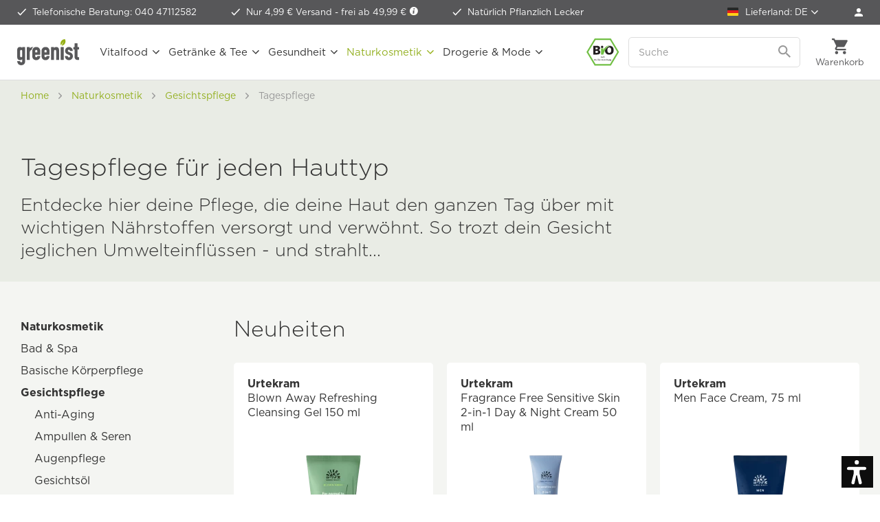

--- FILE ---
content_type: image/svg+xml
request_url: https://www.greenist.de/themes/Frontend/Greenist/frontend/_public/src/img/icons/icon-eg-bio.svg
body_size: 3211
content:
<?xml version="1.0" encoding="utf-8"?>
<!-- Generator: Adobe Illustrator 15.1.0, SVG Export Plug-In . SVG Version: 6.00 Build 0)  -->
<!DOCTYPE svg PUBLIC "-//W3C//DTD SVG 1.1//EN" "http://www.w3.org/Graphics/SVG/1.1/DTD/svg11.dtd">
<svg version="1.1" id="Ebene_1" xmlns="http://www.w3.org/2000/svg" xmlns:xlink="http://www.w3.org/1999/xlink" x="0px" y="0px"
	 width="49px" height="40px" viewBox="0 0 49 40" enable-background="new 0 0 49 40" xml:space="preserve">
<polygon id="polygon2583" fill="#FFFFFF" points="12.438,0 0.363,19.832 12.477,39.771 36.211,39.771 48.312,19.851 48.312,19.851 
	36.258,0 "/>
<path id="path2585" fill="#71BF44" d="M13.528,1.926L2.749,19.744l10.78,17.953h21.462l10.747-17.953L34.993,1.926H13.528
	L13.528,1.926z M33.882,3.892c0.524,0.87,9.005,14.933,9.562,15.856c-0.555,0.927-9.043,15.108-9.567,15.983
	c-1.025,0-18.212,0-19.235,0c-0.524-0.873-9.041-15.056-9.598-15.983c0.56-0.926,9.067-14.988,9.592-15.856
	C15.656,3.892,32.861,3.892,33.882,3.892z"/>
<path id="path2587" fill="#231F20" d="M14.768,18.197h0.939c1.054,0,2.256,0.115,2.256,1.367c0,1.169-1.169,1.333-2.289,1.333
	h-0.906V18.197L14.768,18.197z M11.704,23.072h4.842c2.059,0,4.48-0.577,4.48-3.327c0-1.399-0.791-2.223-2.323-2.536v-0.034
	c1.286-0.427,2.026-1.234,2.026-2.684c0-1.976-1.598-2.915-3.739-2.915h-5.287V23.072L11.704,23.072z M14.768,13.75h0.889
	c1.021,0,2.009,0.098,2.009,1.152c0,0.972-1.037,1.219-2.042,1.219h-0.856V13.75L14.768,13.75z"/>
<path id="path2589" fill="#231F20" d="M30.302,17.323c0-1.993,0.741-3.673,2.602-3.673c1.861,0,2.602,1.681,2.602,3.673
	c0,1.895-0.74,3.673-2.602,3.673C31.043,20.996,30.302,19.217,30.302,17.323L30.302,17.323z M27.14,17.323
	c0,3.657,2.009,5.946,5.764,5.946c3.756,0,5.765-2.289,5.765-5.946c0-3.689-1.977-5.946-5.765-5.946S27.14,13.633,27.14,17.323z"/>
<path id="path2591" fill="#231F20" d="M24.95,12.984c0,0.849-0.689,1.538-1.538,1.538c-0.849,0-1.538-0.689-1.538-1.538
	c0-0.85,0.689-1.539,1.538-1.539C24.261,11.445,24.95,12.134,24.95,12.984z"/>
<linearGradient id="path2593_1_" gradientUnits="userSpaceOnUse" x1="127.8477" y1="-127" x2="128.2834" y2="-127" gradientTransform="matrix(19.5224 0 0 -19.5224 -2468.3125 -2462.25)">
	<stop  offset="0" style="stop-color:#71BF44"/>
	<stop  offset="1" style="stop-color:#FFFFFF"/>
</linearGradient>
<path id="path2593" fill="url(#path2593_1_)" d="M21.913,14.38v8.69h3.052l0,0c0.143-0.411,1.905-5.397,3.921-7.823
	c1.813-2.183,4.627-4.812,8.118-2.511c0,0-3.302-3.12-7.603-0.619c-2.751,1.6-4.154,4.426-4.426,5.166v-2.979
	c-0.365,0.461-0.929,0.759-1.563,0.759C22.814,15.063,22.278,14.797,21.913,14.38L21.913,14.38z"/>
<path id="path2595" fill="#231F20" d="M21.72,26.105c0-0.109-0.009-0.219-0.012-0.325h0.24l0.009,0.225h0.006
	c0.08-0.173,0.207-0.245,0.381-0.245c0.263,0,0.44,0.149,0.44,0.481v1.047h-0.249v-0.973c0-0.239-0.088-0.344-0.249-0.344
	c-0.195,0-0.319,0.137-0.319,0.409v0.907H21.72V26.105L21.72,26.105z"/>
<path id="path2597" fill="#231F20" d="M23.925,26.738c0,0.206-0.135,0.381-0.351,0.381c-0.172,0-0.255-0.104-0.255-0.263
	c0-0.176,0.139-0.314,0.432-0.314c0.068,0,0.13,0,0.174,0.006V26.738L23.925,26.738z M23.23,26.117
	c0.086-0.095,0.234-0.156,0.387-0.156c0.104,0,0.202,0.025,0.252,0.095c0.048,0.064,0.056,0.129,0.056,0.242v0.067H23.78
	c-0.518,0-0.71,0.216-0.71,0.509c0,0.29,0.187,0.435,0.435,0.435c0.23,0,0.354-0.11,0.423-0.226h0.005l0.015,0.205h0.225
	c-0.005-0.054-0.012-0.142-0.012-0.231v-0.786c0-0.213-0.065-0.305-0.13-0.37c-0.048-0.048-0.18-0.141-0.402-0.141
	c-0.148,0-0.302,0.044-0.427,0.124L23.23,26.117z"/>
<path id="path2599" fill="#231F20" d="M25.402,26.043c-0.086-0.047-0.172-0.071-0.287-0.071c-0.243,0-0.414,0.169-0.414,0.578
	c0,0.349,0.166,0.546,0.408,0.546c0.118,0,0.218-0.036,0.305-0.079l0.012,0.228c-0.073,0.032-0.207,0.064-0.316,0.064
	c-0.449,0-0.669-0.334-0.669-0.759c0-0.489,0.255-0.79,0.675-0.79c0.104,0,0.219,0.021,0.299,0.059L25.402,26.043z"/>
<path id="path2601" fill="#231F20" d="M25.665,25.071h0.248v0.916h0.006c0.065-0.126,0.195-0.228,0.37-0.228
	c0.263,0,0.44,0.15,0.44,0.482v1.047h-0.248v-0.973c0-0.239-0.089-0.344-0.249-0.344c-0.195,0-0.319,0.137-0.319,0.408v0.908h-0.248
	V25.071L25.665,25.071z"/>
<polygon id="polygon2603" fill="#231F20" points="13.222,28.995 14.184,28.995 14.184,29.22 13.482,29.22 13.482,29.876 
	14.151,29.876 14.151,30.101 13.482,30.101 13.482,30.835 14.222,30.835 14.222,31.06 13.222,31.06 "/>
<path id="path2605" fill="#231F20" d="M15.947,30.974c-0.122,0.045-0.328,0.106-0.512,0.106c-0.653,0-0.928-0.496-0.928-1.056
	c0-0.645,0.375-1.05,0.914-1.05c0.177,0,0.343,0.023,0.485,0.092v0.261c-0.156-0.08-0.332-0.128-0.482-0.128
	c-0.337,0-0.645,0.27-0.645,0.771c0,0.533,0.212,0.885,0.662,0.885c0.083,0,0.189-0.021,0.257-0.056v-0.651h-0.346v-0.225h0.594
	V30.974L15.947,30.974z"/>
<polygon id="polygon2607" fill="#231F20" points="16.292,30.335 16.931,30.335 16.931,30.122 16.292,30.122 "/>
<path id="path2609" fill="#231F20" d="M18.072,28.792h0.237v-0.296h-0.237V28.792z M17.6,28.792h0.236v-0.296H17.6V28.792z
	 M17.191,30.049c0,0.639,0.293,1.032,0.751,1.032c0.488,0,0.775-0.361,0.775-1.074c0-0.639-0.292-1.032-0.751-1.032
	C17.478,28.975,17.191,29.336,17.191,30.049z M17.463,30.049c0-0.637,0.23-0.86,0.503-0.86c0.349,0,0.479,0.402,0.479,0.818
	c0,0.636-0.231,0.861-0.503,0.861C17.593,30.868,17.463,30.466,17.463,30.049L17.463,30.049z"/>
<polygon id="polygon2611" fill="#231F20" points="19.806,29.551 20.096,29.551 19.504,30.227 20.149,31.06 19.841,31.06 
	19.294,30.301 19.289,30.301 19.289,31.06 19.041,31.06 19.041,28.842 19.289,28.842 19.289,30.158 "/>
<path id="path2613" fill="#231F20" d="M20.43,30.306c0-0.378,0.11-0.574,0.346-0.574c0.236,0,0.346,0.196,0.346,0.574
	s-0.11,0.573-0.346,0.573C20.54,30.879,20.43,30.684,20.43,30.306z M20.17,30.306c0,0.473,0.207,0.774,0.606,0.774
	c0.399,0,0.607-0.302,0.607-0.774c0-0.474-0.208-0.775-0.607-0.775C20.377,29.53,20.17,29.832,20.17,30.306z"/>
<polygon id="polygon2615" fill="#231F20" points="21.607,30.335 22.247,30.335 22.247,30.122 21.607,30.122 "/>
<polygon id="polygon2617" fill="#231F20" points="22.39,28.995 22.674,28.995 23.153,30.678 23.161,30.678 23.665,28.995 
	23.927,28.995 23.278,31.06 23.018,31.06 "/>
<path id="path2619" fill="#231F20" d="M24.21,30.19c0.006-0.352,0.147-0.47,0.308-0.47c0.198,0,0.295,0.155,0.295,0.47H24.21z
	 M25.062,30.38v-0.133c0-0.443-0.189-0.716-0.529-0.716c-0.376,0-0.583,0.301-0.583,0.774s0.207,0.774,0.606,0.774
	c0.151,0,0.305-0.031,0.423-0.088l-0.012-0.226c-0.086,0.063-0.223,0.125-0.346,0.125c-0.275,0-0.411-0.162-0.411-0.512H25.062z"/>
<path id="path2621" fill="#231F20" d="M25.336,29.876c0-0.109-0.009-0.219-0.012-0.325h0.239l0.009,0.237h0.007
	c0.079-0.184,0.207-0.258,0.428-0.258v0.245c-0.029-0.006-0.062-0.009-0.094-0.009c-0.192,0-0.329,0.166-0.329,0.494v0.799h-0.248
	V29.876z"/>
<path id="path2623" fill="#231F20" d="M26.398,30.306c0-0.378,0.109-0.574,0.346-0.574c0.237,0,0.346,0.196,0.346,0.574
	s-0.108,0.573-0.346,0.573C26.508,30.879,26.398,30.684,26.398,30.306z M26.138,30.306c0,0.473,0.207,0.774,0.606,0.774
	s0.606-0.302,0.606-0.774c0-0.474-0.207-0.775-0.606-0.775S26.138,29.832,26.138,30.306z"/>
<path id="path2625" fill="#231F20" d="M27.637,29.876c0-0.109-0.008-0.219-0.013-0.325h0.241l0.008,0.237h0.006
	c0.08-0.184,0.208-0.258,0.43-0.258v0.245c-0.029-0.006-0.062-0.009-0.095-0.009c-0.193,0-0.328,0.166-0.328,0.494v0.799h-0.249
	V29.876z"/>
<path id="path2627" fill="#231F20" d="M29.351,30.306c0,0.378-0.104,0.573-0.331,0.573c-0.229,0-0.332-0.195-0.332-0.573
	s0.104-0.574,0.332-0.574C29.246,29.731,29.351,29.928,29.351,30.306z M29.599,28.842h-0.248v0.917h-0.007
	c-0.101-0.16-0.212-0.229-0.384-0.229c-0.311,0-0.521,0.255-0.521,0.775c0,0.52,0.21,0.774,0.521,0.774
	c0.219,0,0.331-0.124,0.396-0.242h0.006l0.009,0.222h0.24c-0.004-0.091-0.013-0.186-0.013-0.278V28.842L29.599,28.842z"/>
<path id="path2629" fill="#231F20" d="M29.936,29.876c0-0.109-0.009-0.219-0.012-0.325h0.24l0.008,0.225h0.006
	c0.08-0.171,0.207-0.245,0.382-0.245c0.264,0,0.44,0.151,0.44,0.482v1.047h-0.249v-0.973c0-0.24-0.088-0.343-0.248-0.343
	c-0.194,0-0.318,0.136-0.318,0.407v0.908h-0.249V29.876L29.936,29.876z"/>
<path id="path2631" fill="#231F20" d="M32.426,30.735c0,0.108,0.008,0.219,0.01,0.325h-0.238l-0.01-0.225h-0.004
	c-0.08,0.172-0.208,0.245-0.383,0.245c-0.263,0-0.44-0.15-0.44-0.482v-1.047h0.249v0.974c0,0.239,0.089,0.343,0.247,0.343
	c0.196,0,0.32-0.136,0.32-0.408v-0.908h0.249V30.735L32.426,30.735z"/>
<path id="path2633" fill="#231F20" d="M32.785,29.876c0-0.109-0.008-0.219-0.012-0.325h0.24l0.009,0.225h0.006
	c0.08-0.171,0.207-0.245,0.382-0.245c0.263,0,0.44,0.151,0.44,0.482v1.047h-0.249v-0.973c0-0.24-0.088-0.343-0.247-0.343
	c-0.196,0-0.32,0.136-0.32,0.407v0.908h-0.249V29.876L32.785,29.876z"/>
<path id="path2635" fill="#231F20" d="M34.387,30.306c0-0.378,0.104-0.574,0.332-0.574c0.227,0,0.33,0.196,0.33,0.574
	s-0.104,0.573-0.33,0.573C34.49,30.879,34.387,30.684,34.387,30.306z M35.298,29.826c0-0.092,0.008-0.186,0.013-0.274h-0.24
	l-0.009,0.218h-0.006c-0.084-0.144-0.219-0.239-0.37-0.239c-0.337,0-0.548,0.255-0.548,0.775c0,0.52,0.211,0.774,0.521,0.774
	c0.165,0,0.299-0.082,0.396-0.255h0.006v0.237c0,0.261-0.118,0.441-0.423,0.441c-0.136,0-0.308-0.06-0.414-0.131l-0.012,0.252
	c0.109,0.044,0.313,0.091,0.44,0.091c0.331,0,0.645-0.173,0.645-0.591V29.826L35.298,29.826z"/>
</svg>


--- FILE ---
content_type: image/svg+xml
request_url: https://www.greenist.de/themes/Frontend/Greenist/frontend/_public/src/img/icons/icon-leaf-green.svg
body_size: 48
content:
<?xml version="1.0" encoding="utf-8"?>
<!-- Generator: Adobe Illustrator 24.2.1, SVG Export Plug-In . SVG Version: 6.00 Build 0)  -->
<svg version="1.1" id="Ebene_1" xmlns="http://www.w3.org/2000/svg" xmlns:xlink="http://www.w3.org/1999/xlink" x="0px" y="0px"
	 viewBox="0 0 33 44" style="enable-background:new 0 0 33 44;" xml:space="preserve">
<style type="text/css">
	.st0{fill:#95AF15;}
</style>
<path class="st0" d="M29.1,0c-10,0-19.7,5.2-25,14.5c-4.8,8.3-4.9,18-1.3,26.2L21,14.1L7.2,43.2c8.9-1,17.1-6,21.9-14.3
	C34.5,19.7,34.1,8.7,29.1,0"/>
</svg>
